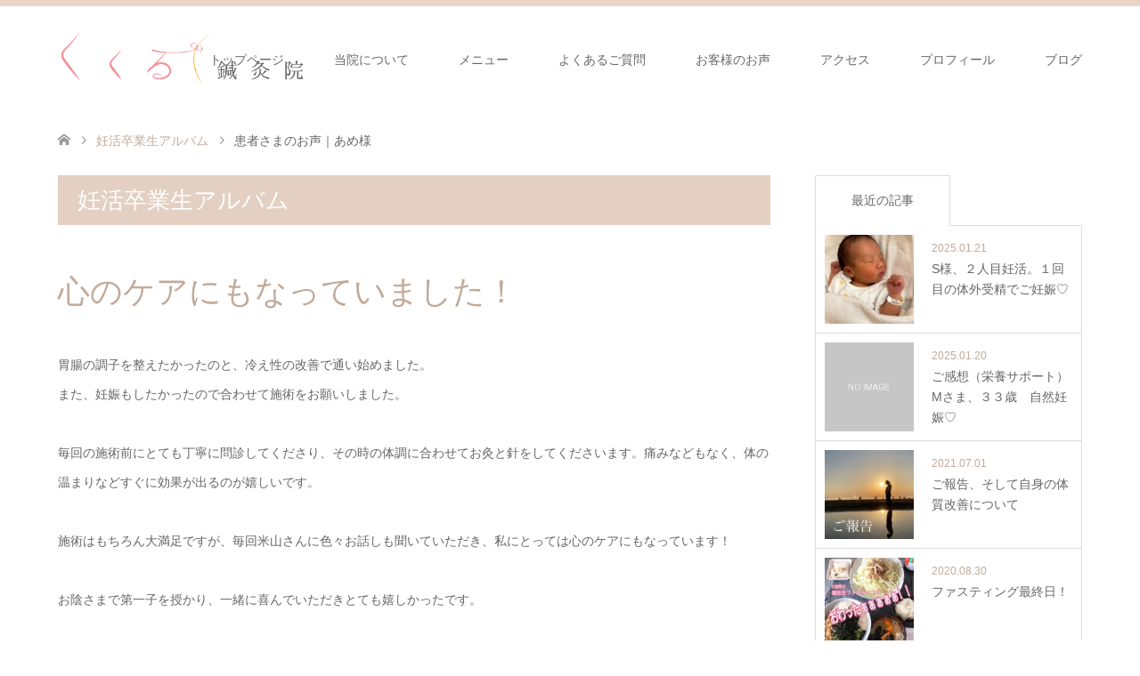

--- FILE ---
content_type: text/html; charset=UTF-8
request_url: https://kukuru-shinkyu.com/voice/%E6%82%A3%E8%80%85%E3%81%95%E3%81%BE%E3%81%AE%E3%81%8A%E5%A3%B0%EF%BD%9C%E3%81%82%E3%82%81%E6%A7%98/
body_size: 16586
content:
<!DOCTYPE html>
<html dir="ltr" lang="ja" prefix="og: https://ogp.me/ns#">
<head>
<meta charset="UTF-8">
<!--[if IE]><meta http-equiv="X-UA-Compatible" content="IE=edge"><![endif]-->
<meta name="viewport" content="width=device-width">

<meta name="description" content="...">
<link rel="pingback" href="https://kukuru-shinkyu.com/xmlrpc.php">

		<!-- All in One SEO 4.8.1 - aioseo.com -->
		<title>患者さまのお声｜あめ様 | くくる鍼灸院｜日進市の妊活・不妊鍼灸専門。不妊鍼灸治療と栄養サポート。名古屋市・長久手市・東郷町・みよし市</title>
	<meta name="robots" content="max-image-preview:large" />
	<link rel="canonical" href="https://kukuru-shinkyu.com/voice/%e6%82%a3%e8%80%85%e3%81%95%e3%81%be%e3%81%ae%e3%81%8a%e5%a3%b0%ef%bd%9c%e3%81%82%e3%82%81%e6%a7%98/" />
	<meta name="generator" content="All in One SEO (AIOSEO) 4.8.1" />
		<meta property="og:locale" content="ja_JP" />
		<meta property="og:site_name" content="くくる鍼灸院｜名古屋市の妊活鍼灸治療と黄土よもぎ蒸し・美容鍼灸のマタニティケア専門院" />
		<meta property="og:type" content="article" />
		<meta property="og:title" content="患者さまのお声｜あめ様 | くくる鍼灸院｜日進市の妊活・不妊鍼灸専門。不妊鍼灸治療と栄養サポート。名古屋市・長久手市・東郷町・みよし市" />
		<meta property="og:url" content="https://kukuru-shinkyu.com/voice/%e6%82%a3%e8%80%85%e3%81%95%e3%81%be%e3%81%ae%e3%81%8a%e5%a3%b0%ef%bd%9c%e3%81%82%e3%82%81%e6%a7%98/" />
		<meta property="og:image" content="https://kukuru-shinkyu.com/wp-content/uploads/2018/04/IMG_8940.jpg" />
		<meta property="og:image:secure_url" content="https://kukuru-shinkyu.com/wp-content/uploads/2018/04/IMG_8940.jpg" />
		<meta property="og:image:width" content="404" />
		<meta property="og:image:height" content="640" />
		<meta property="article:published_time" content="2018-04-03T15:38:15+00:00" />
		<meta property="article:modified_time" content="2018-12-16T12:42:10+00:00" />
		<meta name="twitter:card" content="summary" />
		<meta name="twitter:title" content="患者さまのお声｜あめ様 | くくる鍼灸院｜日進市の妊活・不妊鍼灸専門。不妊鍼灸治療と栄養サポート。名古屋市・長久手市・東郷町・みよし市" />
		<meta name="twitter:image" content="https://kukuru-shinkyu.com/wp-content/uploads/2018/04/IMG_8940.jpg" />
		<script type="application/ld+json" class="aioseo-schema">
			{"@context":"https:\/\/schema.org","@graph":[{"@type":"BreadcrumbList","@id":"https:\/\/kukuru-shinkyu.com\/voice\/%e6%82%a3%e8%80%85%e3%81%95%e3%81%be%e3%81%ae%e3%81%8a%e5%a3%b0%ef%bd%9c%e3%81%82%e3%82%81%e6%a7%98\/#breadcrumblist","itemListElement":[{"@type":"ListItem","@id":"https:\/\/kukuru-shinkyu.com\/#listItem","position":1,"name":"\u5bb6","item":"https:\/\/kukuru-shinkyu.com\/","nextItem":{"@type":"ListItem","@id":"https:\/\/kukuru-shinkyu.com\/voice\/%e6%82%a3%e8%80%85%e3%81%95%e3%81%be%e3%81%ae%e3%81%8a%e5%a3%b0%ef%bd%9c%e3%81%82%e3%82%81%e6%a7%98\/#listItem","name":"\u60a3\u8005\u3055\u307e\u306e\u304a\u58f0\uff5c\u3042\u3081\u69d8"}},{"@type":"ListItem","@id":"https:\/\/kukuru-shinkyu.com\/voice\/%e6%82%a3%e8%80%85%e3%81%95%e3%81%be%e3%81%ae%e3%81%8a%e5%a3%b0%ef%bd%9c%e3%81%82%e3%82%81%e6%a7%98\/#listItem","position":2,"name":"\u60a3\u8005\u3055\u307e\u306e\u304a\u58f0\uff5c\u3042\u3081\u69d8","previousItem":{"@type":"ListItem","@id":"https:\/\/kukuru-shinkyu.com\/#listItem","name":"\u5bb6"}}]},{"@type":"Organization","@id":"https:\/\/kukuru-shinkyu.com\/#organization","name":"\u304f\u304f\u308b\u937c\u7078\u9662\uff5c\u540d\u53e4\u5c4b\u5e02\u540d\u6771\u533a\u306e\u598a\u6d3b\u30fb\u4e0d\u598a\u937c\u7078\u5c02\u9580\u3002\u4e0d\u598a\u937c\u7078\u6cbb\u7642\u3068\u6804\u990a\u30b5\u30dd\u30fc\u30c8","description":"\u4e0d\u598a\u937c\u7078\u3068\u6804\u990a\u30b5\u30dd\u30fc\u30c8\u3067\u672c\u6c17\u306e\u6839\u672c\u4f53\u8cea\u6539\u5584","url":"https:\/\/kukuru-shinkyu.com\/"},{"@type":"WebPage","@id":"https:\/\/kukuru-shinkyu.com\/voice\/%e6%82%a3%e8%80%85%e3%81%95%e3%81%be%e3%81%ae%e3%81%8a%e5%a3%b0%ef%bd%9c%e3%81%82%e3%82%81%e6%a7%98\/#webpage","url":"https:\/\/kukuru-shinkyu.com\/voice\/%e6%82%a3%e8%80%85%e3%81%95%e3%81%be%e3%81%ae%e3%81%8a%e5%a3%b0%ef%bd%9c%e3%81%82%e3%82%81%e6%a7%98\/","name":"\u60a3\u8005\u3055\u307e\u306e\u304a\u58f0\uff5c\u3042\u3081\u69d8 | \u304f\u304f\u308b\u937c\u7078\u9662\uff5c\u65e5\u9032\u5e02\u306e\u598a\u6d3b\u30fb\u4e0d\u598a\u937c\u7078\u5c02\u9580\u3002\u4e0d\u598a\u937c\u7078\u6cbb\u7642\u3068\u6804\u990a\u30b5\u30dd\u30fc\u30c8\u3002\u540d\u53e4\u5c4b\u5e02\u30fb\u9577\u4e45\u624b\u5e02\u30fb\u6771\u90f7\u753a\u30fb\u307f\u3088\u3057\u5e02","inLanguage":"ja","isPartOf":{"@id":"https:\/\/kukuru-shinkyu.com\/#website"},"breadcrumb":{"@id":"https:\/\/kukuru-shinkyu.com\/voice\/%e6%82%a3%e8%80%85%e3%81%95%e3%81%be%e3%81%ae%e3%81%8a%e5%a3%b0%ef%bd%9c%e3%81%82%e3%82%81%e6%a7%98\/#breadcrumblist"},"image":{"@type":"ImageObject","url":"https:\/\/kukuru-shinkyu.com\/wp-content\/uploads\/2018\/04\/IMG_8940.jpg","@id":"https:\/\/kukuru-shinkyu.com\/voice\/%e6%82%a3%e8%80%85%e3%81%95%e3%81%be%e3%81%ae%e3%81%8a%e5%a3%b0%ef%bd%9c%e3%81%82%e3%82%81%e6%a7%98\/#mainImage","width":404,"height":640},"primaryImageOfPage":{"@id":"https:\/\/kukuru-shinkyu.com\/voice\/%e6%82%a3%e8%80%85%e3%81%95%e3%81%be%e3%81%ae%e3%81%8a%e5%a3%b0%ef%bd%9c%e3%81%82%e3%82%81%e6%a7%98\/#mainImage"},"datePublished":"2018-04-04T00:38:15+09:00","dateModified":"2018-12-16T21:42:10+09:00"},{"@type":"WebSite","@id":"https:\/\/kukuru-shinkyu.com\/#website","url":"https:\/\/kukuru-shinkyu.com\/","name":"\u304f\u304f\u308b\u937c\u7078\u9662\uff5c\u65e5\u9032\u5e02\u306e\u598a\u6d3b\u30fb\u4e0d\u598a\u937c\u7078\u5c02\u9580\u3002\u4e0d\u598a\u937c\u7078\u6cbb\u7642\u3068\u6804\u990a\u30b5\u30dd\u30fc\u30c8\u3002\u540d\u53e4\u5c4b\u5e02\u30fb\u9577\u4e45\u624b\u5e02\u30fb\u6771\u90f7\u753a\u30fb\u307f\u3088\u3057\u5e02","description":"\u4e0d\u598a\u937c\u7078\u3068\u6804\u990a\u30b5\u30dd\u30fc\u30c8\u3067\u672c\u6c17\u306e\u6839\u672c\u4f53\u8cea\u6539\u5584","inLanguage":"ja","publisher":{"@id":"https:\/\/kukuru-shinkyu.com\/#organization"}}]}
		</script>
		<!-- All in One SEO -->

<link rel="alternate" type="application/rss+xml" title="くくる鍼灸院｜日進市の妊活・不妊鍼灸専門。不妊鍼灸治療と栄養サポート。名古屋市・長久手市・東郷町・みよし市 &raquo; フィード" href="https://kukuru-shinkyu.com/feed/" />
<link rel="alternate" type="application/rss+xml" title="くくる鍼灸院｜日進市の妊活・不妊鍼灸専門。不妊鍼灸治療と栄養サポート。名古屋市・長久手市・東郷町・みよし市 &raquo; コメントフィード" href="https://kukuru-shinkyu.com/comments/feed/" />
		<!-- This site uses the Google Analytics by MonsterInsights plugin v9.3.1 - Using Analytics tracking - https://www.monsterinsights.com/ -->
							<script src="//www.googletagmanager.com/gtag/js?id=G-9M6J1SZ3CT"  data-cfasync="false" data-wpfc-render="false" type="text/javascript" async></script>
			<script data-cfasync="false" data-wpfc-render="false" type="text/javascript">
				var mi_version = '9.3.1';
				var mi_track_user = true;
				var mi_no_track_reason = '';
								var MonsterInsightsDefaultLocations = {"page_location":"https:\/\/kukuru-shinkyu.com\/voice\/%E6%82%A3%E8%80%85%E3%81%95%E3%81%BE%E3%81%AE%E3%81%8A%E5%A3%B0%EF%BD%9C%E3%81%82%E3%82%81%E6%A7%98\/"};
				if ( typeof MonsterInsightsPrivacyGuardFilter === 'function' ) {
					var MonsterInsightsLocations = (typeof MonsterInsightsExcludeQuery === 'object') ? MonsterInsightsPrivacyGuardFilter( MonsterInsightsExcludeQuery ) : MonsterInsightsPrivacyGuardFilter( MonsterInsightsDefaultLocations );
				} else {
					var MonsterInsightsLocations = (typeof MonsterInsightsExcludeQuery === 'object') ? MonsterInsightsExcludeQuery : MonsterInsightsDefaultLocations;
				}

								var disableStrs = [
										'ga-disable-G-9M6J1SZ3CT',
									];

				/* Function to detect opted out users */
				function __gtagTrackerIsOptedOut() {
					for (var index = 0; index < disableStrs.length; index++) {
						if (document.cookie.indexOf(disableStrs[index] + '=true') > -1) {
							return true;
						}
					}

					return false;
				}

				/* Disable tracking if the opt-out cookie exists. */
				if (__gtagTrackerIsOptedOut()) {
					for (var index = 0; index < disableStrs.length; index++) {
						window[disableStrs[index]] = true;
					}
				}

				/* Opt-out function */
				function __gtagTrackerOptout() {
					for (var index = 0; index < disableStrs.length; index++) {
						document.cookie = disableStrs[index] + '=true; expires=Thu, 31 Dec 2099 23:59:59 UTC; path=/';
						window[disableStrs[index]] = true;
					}
				}

				if ('undefined' === typeof gaOptout) {
					function gaOptout() {
						__gtagTrackerOptout();
					}
				}
								window.dataLayer = window.dataLayer || [];

				window.MonsterInsightsDualTracker = {
					helpers: {},
					trackers: {},
				};
				if (mi_track_user) {
					function __gtagDataLayer() {
						dataLayer.push(arguments);
					}

					function __gtagTracker(type, name, parameters) {
						if (!parameters) {
							parameters = {};
						}

						if (parameters.send_to) {
							__gtagDataLayer.apply(null, arguments);
							return;
						}

						if (type === 'event') {
														parameters.send_to = monsterinsights_frontend.v4_id;
							var hookName = name;
							if (typeof parameters['event_category'] !== 'undefined') {
								hookName = parameters['event_category'] + ':' + name;
							}

							if (typeof MonsterInsightsDualTracker.trackers[hookName] !== 'undefined') {
								MonsterInsightsDualTracker.trackers[hookName](parameters);
							} else {
								__gtagDataLayer('event', name, parameters);
							}
							
						} else {
							__gtagDataLayer.apply(null, arguments);
						}
					}

					__gtagTracker('js', new Date());
					__gtagTracker('set', {
						'developer_id.dZGIzZG': true,
											});
					if ( MonsterInsightsLocations.page_location ) {
						__gtagTracker('set', MonsterInsightsLocations);
					}
										__gtagTracker('config', 'G-9M6J1SZ3CT', {"forceSSL":"true"} );
															window.gtag = __gtagTracker;										(function () {
						/* https://developers.google.com/analytics/devguides/collection/analyticsjs/ */
						/* ga and __gaTracker compatibility shim. */
						var noopfn = function () {
							return null;
						};
						var newtracker = function () {
							return new Tracker();
						};
						var Tracker = function () {
							return null;
						};
						var p = Tracker.prototype;
						p.get = noopfn;
						p.set = noopfn;
						p.send = function () {
							var args = Array.prototype.slice.call(arguments);
							args.unshift('send');
							__gaTracker.apply(null, args);
						};
						var __gaTracker = function () {
							var len = arguments.length;
							if (len === 0) {
								return;
							}
							var f = arguments[len - 1];
							if (typeof f !== 'object' || f === null || typeof f.hitCallback !== 'function') {
								if ('send' === arguments[0]) {
									var hitConverted, hitObject = false, action;
									if ('event' === arguments[1]) {
										if ('undefined' !== typeof arguments[3]) {
											hitObject = {
												'eventAction': arguments[3],
												'eventCategory': arguments[2],
												'eventLabel': arguments[4],
												'value': arguments[5] ? arguments[5] : 1,
											}
										}
									}
									if ('pageview' === arguments[1]) {
										if ('undefined' !== typeof arguments[2]) {
											hitObject = {
												'eventAction': 'page_view',
												'page_path': arguments[2],
											}
										}
									}
									if (typeof arguments[2] === 'object') {
										hitObject = arguments[2];
									}
									if (typeof arguments[5] === 'object') {
										Object.assign(hitObject, arguments[5]);
									}
									if ('undefined' !== typeof arguments[1].hitType) {
										hitObject = arguments[1];
										if ('pageview' === hitObject.hitType) {
											hitObject.eventAction = 'page_view';
										}
									}
									if (hitObject) {
										action = 'timing' === arguments[1].hitType ? 'timing_complete' : hitObject.eventAction;
										hitConverted = mapArgs(hitObject);
										__gtagTracker('event', action, hitConverted);
									}
								}
								return;
							}

							function mapArgs(args) {
								var arg, hit = {};
								var gaMap = {
									'eventCategory': 'event_category',
									'eventAction': 'event_action',
									'eventLabel': 'event_label',
									'eventValue': 'event_value',
									'nonInteraction': 'non_interaction',
									'timingCategory': 'event_category',
									'timingVar': 'name',
									'timingValue': 'value',
									'timingLabel': 'event_label',
									'page': 'page_path',
									'location': 'page_location',
									'title': 'page_title',
									'referrer' : 'page_referrer',
								};
								for (arg in args) {
																		if (!(!args.hasOwnProperty(arg) || !gaMap.hasOwnProperty(arg))) {
										hit[gaMap[arg]] = args[arg];
									} else {
										hit[arg] = args[arg];
									}
								}
								return hit;
							}

							try {
								f.hitCallback();
							} catch (ex) {
							}
						};
						__gaTracker.create = newtracker;
						__gaTracker.getByName = newtracker;
						__gaTracker.getAll = function () {
							return [];
						};
						__gaTracker.remove = noopfn;
						__gaTracker.loaded = true;
						window['__gaTracker'] = __gaTracker;
					})();
									} else {
										console.log("");
					(function () {
						function __gtagTracker() {
							return null;
						}

						window['__gtagTracker'] = __gtagTracker;
						window['gtag'] = __gtagTracker;
					})();
									}
			</script>
				<!-- / Google Analytics by MonsterInsights -->
		<script type="text/javascript">
/* <![CDATA[ */
window._wpemojiSettings = {"baseUrl":"https:\/\/s.w.org\/images\/core\/emoji\/15.0.3\/72x72\/","ext":".png","svgUrl":"https:\/\/s.w.org\/images\/core\/emoji\/15.0.3\/svg\/","svgExt":".svg","source":{"concatemoji":"https:\/\/kukuru-shinkyu.com\/wp-includes\/js\/wp-emoji-release.min.js?ver=6.6.4"}};
/*! This file is auto-generated */
!function(i,n){var o,s,e;function c(e){try{var t={supportTests:e,timestamp:(new Date).valueOf()};sessionStorage.setItem(o,JSON.stringify(t))}catch(e){}}function p(e,t,n){e.clearRect(0,0,e.canvas.width,e.canvas.height),e.fillText(t,0,0);var t=new Uint32Array(e.getImageData(0,0,e.canvas.width,e.canvas.height).data),r=(e.clearRect(0,0,e.canvas.width,e.canvas.height),e.fillText(n,0,0),new Uint32Array(e.getImageData(0,0,e.canvas.width,e.canvas.height).data));return t.every(function(e,t){return e===r[t]})}function u(e,t,n){switch(t){case"flag":return n(e,"\ud83c\udff3\ufe0f\u200d\u26a7\ufe0f","\ud83c\udff3\ufe0f\u200b\u26a7\ufe0f")?!1:!n(e,"\ud83c\uddfa\ud83c\uddf3","\ud83c\uddfa\u200b\ud83c\uddf3")&&!n(e,"\ud83c\udff4\udb40\udc67\udb40\udc62\udb40\udc65\udb40\udc6e\udb40\udc67\udb40\udc7f","\ud83c\udff4\u200b\udb40\udc67\u200b\udb40\udc62\u200b\udb40\udc65\u200b\udb40\udc6e\u200b\udb40\udc67\u200b\udb40\udc7f");case"emoji":return!n(e,"\ud83d\udc26\u200d\u2b1b","\ud83d\udc26\u200b\u2b1b")}return!1}function f(e,t,n){var r="undefined"!=typeof WorkerGlobalScope&&self instanceof WorkerGlobalScope?new OffscreenCanvas(300,150):i.createElement("canvas"),a=r.getContext("2d",{willReadFrequently:!0}),o=(a.textBaseline="top",a.font="600 32px Arial",{});return e.forEach(function(e){o[e]=t(a,e,n)}),o}function t(e){var t=i.createElement("script");t.src=e,t.defer=!0,i.head.appendChild(t)}"undefined"!=typeof Promise&&(o="wpEmojiSettingsSupports",s=["flag","emoji"],n.supports={everything:!0,everythingExceptFlag:!0},e=new Promise(function(e){i.addEventListener("DOMContentLoaded",e,{once:!0})}),new Promise(function(t){var n=function(){try{var e=JSON.parse(sessionStorage.getItem(o));if("object"==typeof e&&"number"==typeof e.timestamp&&(new Date).valueOf()<e.timestamp+604800&&"object"==typeof e.supportTests)return e.supportTests}catch(e){}return null}();if(!n){if("undefined"!=typeof Worker&&"undefined"!=typeof OffscreenCanvas&&"undefined"!=typeof URL&&URL.createObjectURL&&"undefined"!=typeof Blob)try{var e="postMessage("+f.toString()+"("+[JSON.stringify(s),u.toString(),p.toString()].join(",")+"));",r=new Blob([e],{type:"text/javascript"}),a=new Worker(URL.createObjectURL(r),{name:"wpTestEmojiSupports"});return void(a.onmessage=function(e){c(n=e.data),a.terminate(),t(n)})}catch(e){}c(n=f(s,u,p))}t(n)}).then(function(e){for(var t in e)n.supports[t]=e[t],n.supports.everything=n.supports.everything&&n.supports[t],"flag"!==t&&(n.supports.everythingExceptFlag=n.supports.everythingExceptFlag&&n.supports[t]);n.supports.everythingExceptFlag=n.supports.everythingExceptFlag&&!n.supports.flag,n.DOMReady=!1,n.readyCallback=function(){n.DOMReady=!0}}).then(function(){return e}).then(function(){var e;n.supports.everything||(n.readyCallback(),(e=n.source||{}).concatemoji?t(e.concatemoji):e.wpemoji&&e.twemoji&&(t(e.twemoji),t(e.wpemoji)))}))}((window,document),window._wpemojiSettings);
/* ]]> */
</script>
<link rel='stylesheet' id='style-css' href='https://kukuru-shinkyu.com/wp-content/themes/skin_tcd046/style.css?ver=1.0.3' type='text/css' media='all' />
<link rel='stylesheet' id='sbr_styles-css' href='https://kukuru-shinkyu.com/wp-content/plugins/reviews-feed/assets/css/sbr-styles.css?ver=2.0' type='text/css' media='all' />
<link rel='stylesheet' id='sbi_styles-css' href='https://kukuru-shinkyu.com/wp-content/plugins/instagram-feed/css/sbi-styles.min.css?ver=6.8.0' type='text/css' media='all' />
<style id='wp-emoji-styles-inline-css' type='text/css'>

	img.wp-smiley, img.emoji {
		display: inline !important;
		border: none !important;
		box-shadow: none !important;
		height: 1em !important;
		width: 1em !important;
		margin: 0 0.07em !important;
		vertical-align: -0.1em !important;
		background: none !important;
		padding: 0 !important;
	}
</style>
<link rel='stylesheet' id='wp-block-library-css' href='https://kukuru-shinkyu.com/wp-includes/css/dist/block-library/style.min.css?ver=6.6.4' type='text/css' media='all' />
<style id='classic-theme-styles-inline-css' type='text/css'>
/*! This file is auto-generated */
.wp-block-button__link{color:#fff;background-color:#32373c;border-radius:9999px;box-shadow:none;text-decoration:none;padding:calc(.667em + 2px) calc(1.333em + 2px);font-size:1.125em}.wp-block-file__button{background:#32373c;color:#fff;text-decoration:none}
</style>
<style id='global-styles-inline-css' type='text/css'>
:root{--wp--preset--aspect-ratio--square: 1;--wp--preset--aspect-ratio--4-3: 4/3;--wp--preset--aspect-ratio--3-4: 3/4;--wp--preset--aspect-ratio--3-2: 3/2;--wp--preset--aspect-ratio--2-3: 2/3;--wp--preset--aspect-ratio--16-9: 16/9;--wp--preset--aspect-ratio--9-16: 9/16;--wp--preset--color--black: #000000;--wp--preset--color--cyan-bluish-gray: #abb8c3;--wp--preset--color--white: #ffffff;--wp--preset--color--pale-pink: #f78da7;--wp--preset--color--vivid-red: #cf2e2e;--wp--preset--color--luminous-vivid-orange: #ff6900;--wp--preset--color--luminous-vivid-amber: #fcb900;--wp--preset--color--light-green-cyan: #7bdcb5;--wp--preset--color--vivid-green-cyan: #00d084;--wp--preset--color--pale-cyan-blue: #8ed1fc;--wp--preset--color--vivid-cyan-blue: #0693e3;--wp--preset--color--vivid-purple: #9b51e0;--wp--preset--gradient--vivid-cyan-blue-to-vivid-purple: linear-gradient(135deg,rgba(6,147,227,1) 0%,rgb(155,81,224) 100%);--wp--preset--gradient--light-green-cyan-to-vivid-green-cyan: linear-gradient(135deg,rgb(122,220,180) 0%,rgb(0,208,130) 100%);--wp--preset--gradient--luminous-vivid-amber-to-luminous-vivid-orange: linear-gradient(135deg,rgba(252,185,0,1) 0%,rgba(255,105,0,1) 100%);--wp--preset--gradient--luminous-vivid-orange-to-vivid-red: linear-gradient(135deg,rgba(255,105,0,1) 0%,rgb(207,46,46) 100%);--wp--preset--gradient--very-light-gray-to-cyan-bluish-gray: linear-gradient(135deg,rgb(238,238,238) 0%,rgb(169,184,195) 100%);--wp--preset--gradient--cool-to-warm-spectrum: linear-gradient(135deg,rgb(74,234,220) 0%,rgb(151,120,209) 20%,rgb(207,42,186) 40%,rgb(238,44,130) 60%,rgb(251,105,98) 80%,rgb(254,248,76) 100%);--wp--preset--gradient--blush-light-purple: linear-gradient(135deg,rgb(255,206,236) 0%,rgb(152,150,240) 100%);--wp--preset--gradient--blush-bordeaux: linear-gradient(135deg,rgb(254,205,165) 0%,rgb(254,45,45) 50%,rgb(107,0,62) 100%);--wp--preset--gradient--luminous-dusk: linear-gradient(135deg,rgb(255,203,112) 0%,rgb(199,81,192) 50%,rgb(65,88,208) 100%);--wp--preset--gradient--pale-ocean: linear-gradient(135deg,rgb(255,245,203) 0%,rgb(182,227,212) 50%,rgb(51,167,181) 100%);--wp--preset--gradient--electric-grass: linear-gradient(135deg,rgb(202,248,128) 0%,rgb(113,206,126) 100%);--wp--preset--gradient--midnight: linear-gradient(135deg,rgb(2,3,129) 0%,rgb(40,116,252) 100%);--wp--preset--font-size--small: 13px;--wp--preset--font-size--medium: 20px;--wp--preset--font-size--large: 36px;--wp--preset--font-size--x-large: 42px;--wp--preset--spacing--20: 0.44rem;--wp--preset--spacing--30: 0.67rem;--wp--preset--spacing--40: 1rem;--wp--preset--spacing--50: 1.5rem;--wp--preset--spacing--60: 2.25rem;--wp--preset--spacing--70: 3.38rem;--wp--preset--spacing--80: 5.06rem;--wp--preset--shadow--natural: 6px 6px 9px rgba(0, 0, 0, 0.2);--wp--preset--shadow--deep: 12px 12px 50px rgba(0, 0, 0, 0.4);--wp--preset--shadow--sharp: 6px 6px 0px rgba(0, 0, 0, 0.2);--wp--preset--shadow--outlined: 6px 6px 0px -3px rgba(255, 255, 255, 1), 6px 6px rgba(0, 0, 0, 1);--wp--preset--shadow--crisp: 6px 6px 0px rgba(0, 0, 0, 1);}:where(.is-layout-flex){gap: 0.5em;}:where(.is-layout-grid){gap: 0.5em;}body .is-layout-flex{display: flex;}.is-layout-flex{flex-wrap: wrap;align-items: center;}.is-layout-flex > :is(*, div){margin: 0;}body .is-layout-grid{display: grid;}.is-layout-grid > :is(*, div){margin: 0;}:where(.wp-block-columns.is-layout-flex){gap: 2em;}:where(.wp-block-columns.is-layout-grid){gap: 2em;}:where(.wp-block-post-template.is-layout-flex){gap: 1.25em;}:where(.wp-block-post-template.is-layout-grid){gap: 1.25em;}.has-black-color{color: var(--wp--preset--color--black) !important;}.has-cyan-bluish-gray-color{color: var(--wp--preset--color--cyan-bluish-gray) !important;}.has-white-color{color: var(--wp--preset--color--white) !important;}.has-pale-pink-color{color: var(--wp--preset--color--pale-pink) !important;}.has-vivid-red-color{color: var(--wp--preset--color--vivid-red) !important;}.has-luminous-vivid-orange-color{color: var(--wp--preset--color--luminous-vivid-orange) !important;}.has-luminous-vivid-amber-color{color: var(--wp--preset--color--luminous-vivid-amber) !important;}.has-light-green-cyan-color{color: var(--wp--preset--color--light-green-cyan) !important;}.has-vivid-green-cyan-color{color: var(--wp--preset--color--vivid-green-cyan) !important;}.has-pale-cyan-blue-color{color: var(--wp--preset--color--pale-cyan-blue) !important;}.has-vivid-cyan-blue-color{color: var(--wp--preset--color--vivid-cyan-blue) !important;}.has-vivid-purple-color{color: var(--wp--preset--color--vivid-purple) !important;}.has-black-background-color{background-color: var(--wp--preset--color--black) !important;}.has-cyan-bluish-gray-background-color{background-color: var(--wp--preset--color--cyan-bluish-gray) !important;}.has-white-background-color{background-color: var(--wp--preset--color--white) !important;}.has-pale-pink-background-color{background-color: var(--wp--preset--color--pale-pink) !important;}.has-vivid-red-background-color{background-color: var(--wp--preset--color--vivid-red) !important;}.has-luminous-vivid-orange-background-color{background-color: var(--wp--preset--color--luminous-vivid-orange) !important;}.has-luminous-vivid-amber-background-color{background-color: var(--wp--preset--color--luminous-vivid-amber) !important;}.has-light-green-cyan-background-color{background-color: var(--wp--preset--color--light-green-cyan) !important;}.has-vivid-green-cyan-background-color{background-color: var(--wp--preset--color--vivid-green-cyan) !important;}.has-pale-cyan-blue-background-color{background-color: var(--wp--preset--color--pale-cyan-blue) !important;}.has-vivid-cyan-blue-background-color{background-color: var(--wp--preset--color--vivid-cyan-blue) !important;}.has-vivid-purple-background-color{background-color: var(--wp--preset--color--vivid-purple) !important;}.has-black-border-color{border-color: var(--wp--preset--color--black) !important;}.has-cyan-bluish-gray-border-color{border-color: var(--wp--preset--color--cyan-bluish-gray) !important;}.has-white-border-color{border-color: var(--wp--preset--color--white) !important;}.has-pale-pink-border-color{border-color: var(--wp--preset--color--pale-pink) !important;}.has-vivid-red-border-color{border-color: var(--wp--preset--color--vivid-red) !important;}.has-luminous-vivid-orange-border-color{border-color: var(--wp--preset--color--luminous-vivid-orange) !important;}.has-luminous-vivid-amber-border-color{border-color: var(--wp--preset--color--luminous-vivid-amber) !important;}.has-light-green-cyan-border-color{border-color: var(--wp--preset--color--light-green-cyan) !important;}.has-vivid-green-cyan-border-color{border-color: var(--wp--preset--color--vivid-green-cyan) !important;}.has-pale-cyan-blue-border-color{border-color: var(--wp--preset--color--pale-cyan-blue) !important;}.has-vivid-cyan-blue-border-color{border-color: var(--wp--preset--color--vivid-cyan-blue) !important;}.has-vivid-purple-border-color{border-color: var(--wp--preset--color--vivid-purple) !important;}.has-vivid-cyan-blue-to-vivid-purple-gradient-background{background: var(--wp--preset--gradient--vivid-cyan-blue-to-vivid-purple) !important;}.has-light-green-cyan-to-vivid-green-cyan-gradient-background{background: var(--wp--preset--gradient--light-green-cyan-to-vivid-green-cyan) !important;}.has-luminous-vivid-amber-to-luminous-vivid-orange-gradient-background{background: var(--wp--preset--gradient--luminous-vivid-amber-to-luminous-vivid-orange) !important;}.has-luminous-vivid-orange-to-vivid-red-gradient-background{background: var(--wp--preset--gradient--luminous-vivid-orange-to-vivid-red) !important;}.has-very-light-gray-to-cyan-bluish-gray-gradient-background{background: var(--wp--preset--gradient--very-light-gray-to-cyan-bluish-gray) !important;}.has-cool-to-warm-spectrum-gradient-background{background: var(--wp--preset--gradient--cool-to-warm-spectrum) !important;}.has-blush-light-purple-gradient-background{background: var(--wp--preset--gradient--blush-light-purple) !important;}.has-blush-bordeaux-gradient-background{background: var(--wp--preset--gradient--blush-bordeaux) !important;}.has-luminous-dusk-gradient-background{background: var(--wp--preset--gradient--luminous-dusk) !important;}.has-pale-ocean-gradient-background{background: var(--wp--preset--gradient--pale-ocean) !important;}.has-electric-grass-gradient-background{background: var(--wp--preset--gradient--electric-grass) !important;}.has-midnight-gradient-background{background: var(--wp--preset--gradient--midnight) !important;}.has-small-font-size{font-size: var(--wp--preset--font-size--small) !important;}.has-medium-font-size{font-size: var(--wp--preset--font-size--medium) !important;}.has-large-font-size{font-size: var(--wp--preset--font-size--large) !important;}.has-x-large-font-size{font-size: var(--wp--preset--font-size--x-large) !important;}
:where(.wp-block-post-template.is-layout-flex){gap: 1.25em;}:where(.wp-block-post-template.is-layout-grid){gap: 1.25em;}
:where(.wp-block-columns.is-layout-flex){gap: 2em;}:where(.wp-block-columns.is-layout-grid){gap: 2em;}
:root :where(.wp-block-pullquote){font-size: 1.5em;line-height: 1.6;}
</style>
<link rel='stylesheet' id='contact-form-7-css' href='https://kukuru-shinkyu.com/wp-content/plugins/contact-form-7/includes/css/styles.css?ver=6.0.5' type='text/css' media='all' />
<link rel='stylesheet' id='ctf_styles-css' href='https://kukuru-shinkyu.com/wp-content/plugins/custom-twitter-feeds/css/ctf-styles.min.css?ver=2.3.0' type='text/css' media='all' />
<link rel='stylesheet' id='qligg-swiper-css' href='https://kukuru-shinkyu.com/wp-content/plugins/insta-gallery/assets/frontend/swiper/swiper.min.css?ver=4.6.4' type='text/css' media='all' />
<link rel='stylesheet' id='qligg-frontend-css' href='https://kukuru-shinkyu.com/wp-content/plugins/insta-gallery/build/frontend/css/style.css?ver=4.6.4' type='text/css' media='all' />
<link rel='stylesheet' id='cff-css' href='https://kukuru-shinkyu.com/wp-content/plugins/custom-facebook-feed/assets/css/cff-style.min.css?ver=4.3.0' type='text/css' media='all' />
<link rel='stylesheet' id='sb-font-awesome-css' href='https://kukuru-shinkyu.com/wp-content/plugins/custom-facebook-feed/assets/css/font-awesome.min.css?ver=4.7.0' type='text/css' media='all' />
<link rel='stylesheet' id='inbound-shortcodes-css' href='https://kukuru-shinkyu.com/wp-content/plugins/cta/shared/shortcodes/css/frontend-render.css?ver=6.6.4' type='text/css' media='all' />
<script type="text/javascript" src="https://kukuru-shinkyu.com/wp-includes/js/jquery/jquery.min.js?ver=3.7.1" id="jquery-core-js"></script>
<script type="text/javascript" src="https://kukuru-shinkyu.com/wp-includes/js/jquery/jquery-migrate.min.js?ver=3.4.1" id="jquery-migrate-js"></script>
<script type="text/javascript" src="https://kukuru-shinkyu.com/wp-content/plugins/google-analytics-for-wordpress/assets/js/frontend-gtag.min.js?ver=9.3.1" id="monsterinsights-frontend-script-js" async="async" data-wp-strategy="async"></script>
<script data-cfasync="false" data-wpfc-render="false" type="text/javascript" id='monsterinsights-frontend-script-js-extra'>/* <![CDATA[ */
var monsterinsights_frontend = {"js_events_tracking":"true","download_extensions":"doc,pdf,ppt,zip,xls,docx,pptx,xlsx","inbound_paths":"[]","home_url":"https:\/\/kukuru-shinkyu.com","hash_tracking":"false","v4_id":"G-9M6J1SZ3CT"};/* ]]> */
</script>
<script type="text/javascript" id="cta-load-variation-js-extra">
/* <![CDATA[ */
var cta_variation = {"cta_id":null,"admin_url":"https:\/\/kukuru-shinkyu.com\/wp-admin\/admin-ajax.php","home_url":"https:\/\/kukuru-shinkyu.com","split_testing":"1","sticky_cta":"1","page_tracking":"on"};
/* ]]> */
</script>
<script type="text/javascript" src="https://kukuru-shinkyu.com/wp-content/plugins/cta/assets/js/cta-variation.js" id="cta-load-variation-js"></script>
<script type="text/javascript" id="inbound-analytics-js-extra">
/* <![CDATA[ */
var inbound_settings = {"post_id":"624","post_type":"voice","variation_id":"0","ip_address":"3.147.42.255","wp_lead_data":{"lead_id":null,"lead_email":null,"lead_uid":null},"admin_url":"https:\/\/kukuru-shinkyu.com\/wp-admin\/admin-ajax.php","track_time":"2026\/02\/03 8:25:32","page_tracking":"on","search_tracking":"on","comment_tracking":"on","custom_mapping":[],"is_admin":"","ajax_nonce":"367031eed0"};
/* ]]> */
</script>
<script type="text/javascript" src="https://kukuru-shinkyu.com/wp-content/plugins/cta/shared/assets/js/frontend/analytics/inboundAnalytics.min.js" id="inbound-analytics-js"></script>
<link rel="https://api.w.org/" href="https://kukuru-shinkyu.com/wp-json/" /><link rel='shortlink' href='https://kukuru-shinkyu.com/?p=624' />
<link rel="alternate" title="oEmbed (JSON)" type="application/json+oembed" href="https://kukuru-shinkyu.com/wp-json/oembed/1.0/embed?url=https%3A%2F%2Fkukuru-shinkyu.com%2Fvoice%2F%25e6%2582%25a3%25e8%2580%2585%25e3%2581%2595%25e3%2581%25be%25e3%2581%25ae%25e3%2581%258a%25e5%25a3%25b0%25ef%25bd%259c%25e3%2581%2582%25e3%2582%2581%25e6%25a7%2598%2F" />
<link rel="alternate" title="oEmbed (XML)" type="text/xml+oembed" href="https://kukuru-shinkyu.com/wp-json/oembed/1.0/embed?url=https%3A%2F%2Fkukuru-shinkyu.com%2Fvoice%2F%25e6%2582%25a3%25e8%2580%2585%25e3%2581%2595%25e3%2581%25be%25e3%2581%25ae%25e3%2581%258a%25e5%25a3%25b0%25ef%25bd%259c%25e3%2581%2582%25e3%2582%2581%25e6%25a7%2598%2F&#038;format=xml" />
    <script type="text/javascript">
    (function(){
            var t = function(){
                window._pt_sp_2 = [];
                _pt_sp_2.push('setAccount,1c927a2a');
                var _protocol = (("https:" == document.location.protocol) ? " https://" : " http://");
                (function() {
                    var atag = document.createElement('script'); atag.type = 'text/javascript'; atag.async = true;
                    atag.src = _protocol + 'js.ptengine.com/pta.js';
                    var stag = document.createElement('script'); stag.type = 'text/javascript'; stag.async = true;
                    stag.src = _protocol + 'js.ptengine.com/pts.js';
                    var s = document.getElementsByTagName('script')[0]; 
                    s.parentNode.insertBefore(atag, s);s.parentNode.insertBefore(stag, s);
                })();
            }
            if(window.attachEvent){
                window.attachEvent("onload",t);
            }else if(window.addEventListener){
                window.addEventListener("load",t,false);
            }else{
                t();
            }
        })();
    </script>

<link rel="stylesheet" href="https://kukuru-shinkyu.com/wp-content/themes/skin_tcd046/css/design-plus.css?ver=1.0.3">
<link rel="stylesheet" href="https://kukuru-shinkyu.com/wp-content/themes/skin_tcd046/css/sns-botton.css?ver=1.0.3">
<link rel="stylesheet" href="https://kukuru-shinkyu.com/wp-content/themes/skin_tcd046/css/responsive.css?ver=1.0.3">
<link rel="stylesheet" href="https://kukuru-shinkyu.com/wp-content/themes/skin_tcd046/css/footer-bar.css?ver=1.0.3">

<script src="https://kukuru-shinkyu.com/wp-content/themes/skin_tcd046/js/jquery.easing.1.3.js?ver=1.0.3"></script>
<script src="https://kukuru-shinkyu.com/wp-content/themes/skin_tcd046/js/jscript.js?ver=1.0.3"></script>
<script src="https://kukuru-shinkyu.com/wp-content/themes/skin_tcd046/js/comment.js?ver=1.0.3"></script>
<script src="https://kukuru-shinkyu.com/wp-content/themes/skin_tcd046/js/header_fix.js?ver=1.0.3"></script>

<style type="text/css">
body, input, textarea { font-family: Arial, "ヒラギノ角ゴ ProN W3", "Hiragino Kaku Gothic ProN", "メイリオ", Meiryo, sans-serif; }
.rich_font { font-weight:500; font-family: "Times New Roman" , "游明朝" , "Yu Mincho" , "游明朝体" , "YuMincho" , "ヒラギノ明朝 Pro W3" , "Hiragino Mincho Pro" , "HiraMinProN-W3" , "HGS明朝E" , "ＭＳ Ｐ明朝" , "MS PMincho" , serif; }

#header .logo { font-size:24px; }
.fix_top.header_fix #header .logo { font-size:20px; }
#footer_logo .logo { font-size:24px; }
#post_title { font-size:36px; }
body, .post_content { font-size:14px; }

@media screen and (max-width:991px) {
  #header .logo { font-size:18px; }
  .mobile_fix_top.header_fix #header .logo { font-size:18px; }
  #post_title { font-size:20px; }
  body, .post_content { font-size:14px; }
}




.image {
overflow: hidden;
-webkit-transition: 0.35s;
-moz-transition: 0.35s;
-ms-transition: 0.35s;
transition: 0.35s;
}
.image img {
-webkit-transform: scale(1);
-webkit-transition-property: opacity, scale, -webkit-transform;
-webkit-transition: 0.35s;
-moz-transform: scale(1);
-moz-transition-property: opacity, scale, -moz-transform;
-moz-transition: 0.35s;
-ms-transform: scale(1);
-ms-transition-property: opacity, scale, -ms-transform;
-ms-transition: 0.35s;
-o-transform: scale(1);
-o-transition-property: opacity, scale, -o-transform;
-o-transition: 0.35s;
transform: scale(1);
transition-property: opacity, scale, -webkit-transform;
transition: 0.35s;
-webkit-backface-visibility:hidden; backface-visibility:hidden;
}
.image:hover img, a:hover .image img {
 -webkit-transform: scale(1.2); -moz-transform: scale(1.2); -ms-transform: scale(1.2); -o-transform: scale(1.2); transform: scale(1.2);
}

.headline_bg_l, .headline_bg, ul.meta .category span, .page_navi a:hover, .page_navi span.current, .page_navi p.back a:hover,
#post_pagination p, #post_pagination a:hover, #previous_next_post2 a:hover, .single-news #post_meta_top .date, .single-campaign #post_meta_top .date, ol#voice_list .info .voice_button a:hover, .voice_user .voice_name, .voice_course .course_button a, .side_headline, #footer_top,
#comment_header ul li a:hover, #comment_header ul li.comment_switch_active a, #comment_header #comment_closed p, #submit_comment
{ background-color:#E3D0C3; }

.page_navi a:hover, .page_navi span.current, #post_pagination p, #comment_header ul li.comment_switch_active a, #comment_header #comment_closed p, #guest_info input:focus, #comment_textarea textarea:focus
{ border-color:#E3D0C3; }

#comment_header ul li.comment_switch_active a:after, #comment_header #comment_closed p:after
{ border-color:#E3D0C3 transparent transparent transparent; }

a:hover, #global_menu > ul > li > a:hover, #bread_crumb li a, #bread_crumb li.home a:hover:before, ul.meta .date, .footer_headline, .footer_widget a:hover,
#post_title, #previous_next_post a:hover, #previous_next_post a:hover:before, #previous_next_post a:hover:after,
#recent_news .info .date, .course_category .course_category_headline, .course_category .info .headline, ol#voice_list .info .voice_name, dl.interview dt, .voice_course .course_button a:hover, ol#staff_list .info .staff_name, .staff_info .staff_detail .staff_name, .staff_info .staff_detail .staff_social_link li a:hover:before,
.styled_post_list1 .date, .collapse_category_list li a:hover, .tcdw_course_list_widget .course_list li .image, .side_widget.tcdw_banner_list_widget .side_headline, ul.banner_list li .image,
#index_content1 .caption .headline, #index_course li .image, #index_news .date, #index_voice li .info .voice_name, #index_blog .headline, .table.pb_pricemenu td.menu
{ color:#C2AA99; }

#footer_bottom, a.index_blog_button:hover, .widget_search #search-btn input:hover, .widget_search #searchsubmit:hover, .widget.google_search #searchsubmit:hover, #submit_comment:hover, #header_slider .slick-dots li button:hover, #header_slider .slick-dots li.slick-active button
{ background-color:#C2AA99; }

.post_content a { color:#C2AA99; }

#archive_wrapper, #related_post ol { background-color:rgba(227,208,195,0.15); }
#index_course li.noimage .image, .course_category .noimage .imagebox, .tcdw_course_list_widget .course_list li.noimage .image { background:rgba(227,208,195,0.3); }

#index_blog, #footer_widget, .course_categories li a.active, .course_categories li a:hover, .styled_post_list1_tabs li { background-color:rgba(232,202,183,0.15); }
#index_topics { background:rgba(232,202,183,0.8); }
#header { border-top-color:rgba(232,202,183,0.8); }

@media screen and (min-width:992px) {
  .fix_top.header_fix #header { background-color:rgba(232,202,183,0.8); }
  #global_menu ul ul a { background-color:#E3D0C3; }
  #global_menu ul ul a:hover { background-color:#C2AA99; }
}
@media screen and (max-width:991px) {
  a.menu_button.active { background:rgba(232,202,183,0.8); };
  .mobile_fix_top.header_fix #header { background-color:rgba(232,202,183,0.8); }
  #global_menu { background-color:#E3D0C3; }
  #global_menu a:hover { background-color:#C2AA99; }
}



</style>

<style type="text/css"></style><link rel="icon" href="https://kukuru-shinkyu.com/wp-content/uploads/2019/07/ファビコン-1-150x150.jpg" sizes="32x32" />
<link rel="icon" href="https://kukuru-shinkyu.com/wp-content/uploads/2019/07/ファビコン-1-200x200.jpg" sizes="192x192" />
<link rel="apple-touch-icon" href="https://kukuru-shinkyu.com/wp-content/uploads/2019/07/ファビコン-1-200x200.jpg" />
<meta name="msapplication-TileImage" content="https://kukuru-shinkyu.com/wp-content/uploads/2019/07/ファビコン-1.jpg" />

<script>
  (function(i,s,o,g,r,a,m){i['GoogleAnalyticsObject']=r;i[r]=i[r]||function(){
  (i[r].q=i[r].q||[]).push(arguments)},i[r].l=1*new Date();a=s.createElement(o),
  m=s.getElementsByTagName(o)[0];a.async=1;a.src=g;m.parentNode.insertBefore(a,m)
  })(window,document,'script','https://www.google-analytics.com/analytics.js','ga');

  ga('create', 'UA-101950001-1', 'auto');
  ga('send', 'pageview');

</script>

</head>
<body data-rsssl=1 id="body" class="voice-template-default single single-voice postid-624 fix_top mobile_fix_top">


 <div id="header">
  <div class="header_inner">
   <div id="header_logo">
    <div id="logo_image">
 <h1 class="logo">
  <a href="https://kukuru-shinkyu.com/" title="くくる鍼灸院｜日進市の妊活・不妊鍼灸専門。不妊鍼灸治療と栄養サポート。名古屋市・長久手市・東郷町・みよし市" data-label="くくる鍼灸院｜日進市の妊活・不妊鍼灸専門。不妊鍼灸治療と栄養サポート。名古屋市・長久手市・東郷町・みよし市"><img class="h_logo" src="https://kukuru-shinkyu.com/wp-content/uploads/2017/06/kukuru-rogo02.png?1770074732" alt="くくる鍼灸院｜日進市の妊活・不妊鍼灸専門。不妊鍼灸治療と栄養サポート。名古屋市・長久手市・東郷町・みよし市" title="くくる鍼灸院｜日進市の妊活・不妊鍼灸専門。不妊鍼灸治療と栄養サポート。名古屋市・長久手市・東郷町・みよし市" /></a>
 </h1>
</div>
<div id="logo_image_fixed">
 <p class="logo"><a href="https://kukuru-shinkyu.com/" title="くくる鍼灸院｜日進市の妊活・不妊鍼灸専門。不妊鍼灸治療と栄養サポート。名古屋市・長久手市・東郷町・みよし市"><img class="s_logo" src="https://kukuru-shinkyu.com/wp-content/uploads/2017/06/kukuru-rogo02.png?1770074732" alt="くくる鍼灸院｜日進市の妊活・不妊鍼灸専門。不妊鍼灸治療と栄養サポート。名古屋市・長久手市・東郷町・みよし市" title="くくる鍼灸院｜日進市の妊活・不妊鍼灸専門。不妊鍼灸治療と栄養サポート。名古屋市・長久手市・東郷町・みよし市" /></a></p>
</div>
   </div>

      <a href="#" class="menu_button"><span>menu</span></a>
   <div id="global_menu">
    <ul id="menu-menu-1" class="menu"><li id="menu-item-2827" class="menu-item menu-item-type-post_type menu-item-object-page menu-item-home menu-item-2827"><a href="https://kukuru-shinkyu.com/">トップページ</a></li>
<li id="menu-item-2832" class="menu-item menu-item-type-post_type menu-item-object-page menu-item-2832"><a href="https://kukuru-shinkyu.com/%e5%bd%93%e9%99%a2%e3%81%ab%e3%81%a4%e3%81%84%e3%81%a6/">当院について</a></li>
<li id="menu-item-2831" class="menu-item menu-item-type-post_type menu-item-object-page menu-item-2831"><a href="https://kukuru-shinkyu.com/%e3%83%a1%e3%83%8b%e3%83%a5%e3%83%bc/">メニュー</a></li>
<li id="menu-item-2835" class="menu-item menu-item-type-post_type menu-item-object-page menu-item-2835"><a href="https://kukuru-shinkyu.com/faq/">よくあるご質問</a></li>
<li id="menu-item-2840" class="menu-item menu-item-type-post_type_archive menu-item-object-voice menu-item-has-children menu-item-2840"><a href="https://kukuru-shinkyu.com/voice/">お客様のお声</a>
<ul class="sub-menu">
	<li id="menu-item-2847" class="menu-item menu-item-type-post_type menu-item-object-page menu-item-2847"><a href="https://kukuru-shinkyu.com/voice2/">ご感想</a></li>
	<li id="menu-item-2842" class="menu-item menu-item-type-post_type_archive menu-item-object-voice menu-item-2842"><a href="https://kukuru-shinkyu.com/voice/">妊活卒業生アルバム</a></li>
</ul>
</li>
<li id="menu-item-2836" class="menu-item menu-item-type-post_type menu-item-object-page menu-item-2836"><a href="https://kukuru-shinkyu.com/access/">アクセス</a></li>
<li id="menu-item-2838" class="menu-item menu-item-type-post_type menu-item-object-page menu-item-2838"><a href="https://kukuru-shinkyu.com/profile/">プロフィール</a></li>
<li id="menu-item-2828" class="menu-item menu-item-type-post_type menu-item-object-page current_page_parent menu-item-2828"><a href="https://kukuru-shinkyu.com/blog/">ブログ</a></li>
</ul>   </div>
     </div>
 </div><!-- END #header -->

 <div id="main_contents" class="clearfix">


<div id="bread_crumb">

<ul class="clearfix">
 <li class="home"><a href="https://kukuru-shinkyu.com/"><span>ホーム</span></a></li>

 <li><a href="https://kukuru-shinkyu.com/voice/">妊活卒業生アルバム</a></li>
 <li class="last">患者さまのお声｜あめ様</li>

</ul>
</div>
<div id="main_col" class="clearfix">

<div id="left_col">

 
 <div id="article">
  <h2 class="headline headline_bg_l">妊活卒業生アルバム</h2>

  <div class="post_content">
   <div class="voice_header">
    <h3 id="post_title" class="rich_font">心のケアにもなっていました！</h3>    <p>胃腸の調子を整えたかったのと、冷え性の改善で通い始めました。<br />また、妊娠もしたかったので合わせて施術をお願いしました。<br /><br />毎回の施術前にとても丁寧に問診してくださり、その時の体調に合わせてお灸と針をしてくださいます。痛みなどもなく、体の温まりなどすぐに効果が出るのが嬉しいです。<br /><br />施術はもちろん大満足ですが、毎回米山さんに色々お話しも聞いていただき、私にとっては心のケアにもなっています！<br /><br />お陰さまで第一子を授かり、一緒に喜んでいただきとても嬉しかったです。<br /><br />妊娠後は体のむくみや腰の痛みなどに効くケアを中心にやっていただき、安定したマタニティライフを送らせていただいています。<br /><br />特に、病院では教えてくれない妊娠中の注意事項やよくある症状なども教えてくださり大変参考になりました。<br /><br />不妊治療が長引いてる方など、一度通ってみることをオススメします。<br />病院とは違ったアプローチをしてくれますし、プライベートな空間でゆっくり話せるのでとてもリラックスできます。</p>    <div class="voice_info has_image clearfix">
          <div class="voice_image">
      <img width="200" height="200" src="https://kukuru-shinkyu.com/wp-content/uploads/2018/04/IMG_8940-200x200.jpg" class="attachment-size6 size-size6 wp-post-image" alt="" decoding="async" srcset="https://kukuru-shinkyu.com/wp-content/uploads/2018/04/IMG_8940-200x200.jpg 200w, https://kukuru-shinkyu.com/wp-content/uploads/2018/04/IMG_8940-150x150.jpg 150w" sizes="(max-width: 200px) 100vw, 200px" />     </div>
          <div class="voice_user">
      <h3 class="voice_name headline_bg">あめさん<span>(34歳・名古屋市名東区)</span></h3>
           </div>
    </div>
   </div>
         <div class="voice_course">
    <p>【赤ちゃんが欲しいと本気でお悩みの方へ】<br />妊活鍼灸＋初回妊活カウンセリング<br /><br />初回は体質チェック＋セルフケア指導＋お土産付き<br />（所要時間１２０分程度）</p>    <p class="course_button"><a href="https://kukuru-shinkyu.com/course/first-course/">https://kukuru-shinkyu.com/course/first-course/</a></p>   </div>
     </div>

  <div id="previous_next_post2">
   <a href="https://kukuru-shinkyu.com/voice/" class="back">妊活卒業生アルバム</a>
  </div>

 </div><!-- END #article -->

 
</div><!-- END #left_col -->


  <div id="side_col">
  <div class="widget side_widget clearfix styled_post_list1_widget" id="styled_post_list1_widget-7">
<input type="radio" id="styled_post_list1_widget-7-recent_post" name="styled_post_list1_widget-7-tab-radio" class="tab-radio tab-radio-recent_post" checked="checked" />
<ol class="styled_post_list1_tabs">
 <li class="tab-label-recent_post"><label for="styled_post_list1_widget-7-recent_post">最近の記事</label></li>
</ol>
<ol class="styled_post_list1 tab-content-recent_post">
 <li class="clearfix">
  <a href="https://kukuru-shinkyu.com/s%e6%a7%98%e3%80%81%ef%bc%92%e4%ba%ba%e7%9b%ae%e5%a6%8a%e6%b4%bb%e3%80%82%ef%bc%91%e5%9b%9e%e7%9b%ae%e3%81%ae%e4%bd%93%e5%a4%96%e5%8f%97%e7%b2%be%e3%81%a7%e3%81%94%e5%a6%8a%e5%a8%a0%e2%99%a1/">
   <div class="image">
    <img width="150" height="150" src="https://kukuru-shinkyu.com/wp-content/uploads/2025/01/line_oa_chat_240918_131954-150x150.jpg" class="attachment-size1 size-size1 wp-post-image" alt="" decoding="async" loading="lazy" srcset="https://kukuru-shinkyu.com/wp-content/uploads/2025/01/line_oa_chat_240918_131954-150x150.jpg 150w, https://kukuru-shinkyu.com/wp-content/uploads/2025/01/line_oa_chat_240918_131954-200x200.jpg 200w" sizes="(max-width: 150px) 100vw, 150px" />  </div>
  <div class="info">
   <p class="date">2025.01.21</p>   <h4 class="title">S様、２人目妊活。１回目の体外受精でご妊娠♡</h4>
  </div>
 </a>
 </li>
 <li class="clearfix">
  <a href="https://kukuru-shinkyu.com/%e3%81%94%e6%84%9f%e6%83%b3%ef%bc%88%e6%a0%84%e9%a4%8a%e3%82%b5%e3%83%9d%e3%83%bc%e3%83%88%ef%bc%89m%e3%81%95%e3%81%be%e3%80%81%ef%bc%93%ef%bc%93%e6%ad%b3/">
   <div class="image">
    <img src="https://kukuru-shinkyu.com/wp-content/themes/skin_tcd046/img/common/no_image1.gif" alt="" />  </div>
  <div class="info">
   <p class="date">2025.01.20</p>   <h4 class="title">ご感想（栄養サポート）Mさま、３３歳　自然妊娠♡</h4>
  </div>
 </a>
 </li>
 <li class="clearfix">
  <a href="https://kukuru-shinkyu.com/%e3%81%94%e5%a0%b1%e5%91%8a/">
   <div class="image">
    <img width="150" height="150" src="https://kukuru-shinkyu.com/wp-content/uploads/2021/07/houkoku-150x150.jpg" class="attachment-size1 size-size1 wp-post-image" alt="" decoding="async" loading="lazy" srcset="https://kukuru-shinkyu.com/wp-content/uploads/2021/07/houkoku-150x150.jpg 150w, https://kukuru-shinkyu.com/wp-content/uploads/2021/07/houkoku-200x200.jpg 200w" sizes="(max-width: 150px) 100vw, 150px" />  </div>
  <div class="info">
   <p class="date">2021.07.01</p>   <h4 class="title">ご報告、そして自身の体質改善について</h4>
  </div>
 </a>
 </li>
 <li class="clearfix">
  <a href="https://kukuru-shinkyu.com/%e3%83%95%e3%82%a1%e3%82%b9%e3%83%86%e3%82%a3%e3%83%b3%e3%82%b0%e6%9c%80%e7%b5%82%e6%97%a5%ef%bc%81/">
   <div class="image">
    <img width="150" height="150" src="https://kukuru-shinkyu.com/wp-content/uploads/2020/08/118240326_1719143721582170_3109130039438120539_o-150x150.jpg" class="attachment-size1 size-size1 wp-post-image" alt="" decoding="async" loading="lazy" srcset="https://kukuru-shinkyu.com/wp-content/uploads/2020/08/118240326_1719143721582170_3109130039438120539_o-150x150.jpg 150w, https://kukuru-shinkyu.com/wp-content/uploads/2020/08/118240326_1719143721582170_3109130039438120539_o-300x300.jpg 300w, https://kukuru-shinkyu.com/wp-content/uploads/2020/08/118240326_1719143721582170_3109130039438120539_o-1024x1024.jpg 1024w, https://kukuru-shinkyu.com/wp-content/uploads/2020/08/118240326_1719143721582170_3109130039438120539_o-768x768.jpg 768w, https://kukuru-shinkyu.com/wp-content/uploads/2020/08/118240326_1719143721582170_3109130039438120539_o-800x800.jpg 800w, https://kukuru-shinkyu.com/wp-content/uploads/2020/08/118240326_1719143721582170_3109130039438120539_o-1150x1150.jpg 1150w, https://kukuru-shinkyu.com/wp-content/uploads/2020/08/118240326_1719143721582170_3109130039438120539_o-200x200.jpg 200w, https://kukuru-shinkyu.com/wp-content/uploads/2020/08/118240326_1719143721582170_3109130039438120539_o.jpg 1440w" sizes="(max-width: 150px) 100vw, 150px" />  </div>
  <div class="info">
   <p class="date">2020.08.30</p>   <h4 class="title">ファスティング最終日！</h4>
  </div>
 </a>
 </li>
 <li class="clearfix">
  <a href="https://kukuru-shinkyu.com/%e9%87%8e%e8%8f%9c%e3%81%84%e3%81%a3%e3%81%b1%e3%81%84%e9%a3%9f%e3%81%b9%e3%81%be%e3%81%97%e3%82%87%e3%81%86/">
   <div class="image">
    <img width="150" height="150" src="https://kukuru-shinkyu.com/wp-content/uploads/2020/08/118398304_1718695238293685_4372299707288558004_o-150x150.jpg" class="attachment-size1 size-size1 wp-post-image" alt="" decoding="async" loading="lazy" srcset="https://kukuru-shinkyu.com/wp-content/uploads/2020/08/118398304_1718695238293685_4372299707288558004_o-150x150.jpg 150w, https://kukuru-shinkyu.com/wp-content/uploads/2020/08/118398304_1718695238293685_4372299707288558004_o-300x300.jpg 300w, https://kukuru-shinkyu.com/wp-content/uploads/2020/08/118398304_1718695238293685_4372299707288558004_o-1024x1024.jpg 1024w, https://kukuru-shinkyu.com/wp-content/uploads/2020/08/118398304_1718695238293685_4372299707288558004_o-768x768.jpg 768w, https://kukuru-shinkyu.com/wp-content/uploads/2020/08/118398304_1718695238293685_4372299707288558004_o-800x800.jpg 800w, https://kukuru-shinkyu.com/wp-content/uploads/2020/08/118398304_1718695238293685_4372299707288558004_o-1150x1150.jpg 1150w, https://kukuru-shinkyu.com/wp-content/uploads/2020/08/118398304_1718695238293685_4372299707288558004_o-200x200.jpg 200w, https://kukuru-shinkyu.com/wp-content/uploads/2020/08/118398304_1718695238293685_4372299707288558004_o.jpg 1440w" sizes="(max-width: 150px) 100vw, 150px" />  </div>
  <div class="info">
   <p class="date">2020.08.29</p>   <h4 class="title">野菜いっぱい食べましょう</h4>
  </div>
 </a>
 </li>
</ol>
</div>
<div class="widget side_widget clearfix tcdw_course_list_widget" id="tcdw_course_list_widget-6">

<ul class="course_list">
<li><a class="image" href="https://kukuru-shinkyu.com/course/voice/" title="ご感想"><img src="https://kukuru-shinkyu.com/wp-content/themes/skin_tcd046/img/common/no_image3.gif" alt="" /><div class="caption"><span class="caption_hover_slide">ご感想</span></div></a></li>
<li><a class="image" href="https://kukuru-shinkyu.com/course/first-course/" title="妊活鍼灸初回コース"><img src="https://kukuru-shinkyu.com/wp-content/uploads/2020/07/お腹-456x252.jpg" alt="" /><div class="caption"><span class="caption_hover_slide">妊活鍼灸初回コース</span></div></a></li>
<li><a class="image" href="https://kukuru-shinkyu.com/course/nutritionfirst/" title="栄養サポート初回コース"><img src="https://kukuru-shinkyu.com/wp-content/uploads/2021/06/4C7A0101-456x252.jpg" alt="" /><div class="caption"><span class="caption_hover_slide">栄養サポート初回コース</span></div></a></li>
<li><a class="image" href="https://kukuru-shinkyu.com/course/ninkatsu-shinkyu/" title="妊活鍼灸"><img src="https://kukuru-shinkyu.com/wp-content/uploads/2020/07/お腹-456x252.jpg" alt="" /><div class="caption"><span class="caption_hover_slide">妊活鍼灸</span></div></a></li>
<li><a class="image" href="https://kukuru-shinkyu.com/course/nutrition/" title="栄養サポート"><img src="https://kukuru-shinkyu.com/wp-content/uploads/2021/06/TOP02-456x252.jpg" alt="" /><div class="caption"><span class="caption_hover_slide">栄養サポート</span></div></a></li>
<li><a class="image" href="https://kukuru-shinkyu.com/course/yomogi-mushi/" title="黄土よもぎ蒸し"><img src="https://kukuru-shinkyu.com/wp-content/uploads/2017/06/よもぎ蒸し中１-456x252.jpg" alt="" /><div class="caption"><span class="caption_hover_slide">黄土よもぎ蒸し</span></div></a></li>
<li><a class="image" href="https://kukuru-shinkyu.com/course/maternity-care/" title="マタニティケア"><img src="https://kukuru-shinkyu.com/wp-content/uploads/2017/07/matanitycare-b04.jpg" alt="" /><div class="caption"><span class="caption_hover_slide">マタニティケア</span></div></a></li>
</ul>
</div>
 </div>
 

</div><!-- END #main_col -->


 </div><!-- END #main_contents -->

   
 <div id="footer_top">
  <div class="footer_inner">

   <!-- footer logo -->
   <div id="footer_logo">
    <div class="logo_area">
 <p class="logo"><a href="https://kukuru-shinkyu.com/" title="くくる鍼灸院｜日進市の妊活・不妊鍼灸専門。不妊鍼灸治療と栄養サポート。名古屋市・長久手市・東郷町・みよし市"><img class="f_logo" src="https://kukuru-shinkyu.com/wp-content/uploads/2017/06/kukuru-rogo04.png?1770074732" alt="くくる鍼灸院｜日進市の妊活・不妊鍼灸専門。不妊鍼灸治療と栄養サポート。名古屋市・長久手市・東郷町・みよし市" title="くくる鍼灸院｜日進市の妊活・不妊鍼灸専門。不妊鍼灸治療と栄養サポート。名古屋市・長久手市・東郷町・みよし市" /></a></p>
</div>
   </div>

   
      <!-- social button -->
   <ul class="clearfix" id="footer_social_link">
                <li class="insta"><a href="https://www.instagram.com/kukuru.shinkyu99?igsh=czVtZ29peHY3NWdh&#038;utm_source=qr" target="_blank">Instagram</a></li>
           </ul>
   
  </div><!-- END #footer_top_inner -->
 </div><!-- END #footer_top -->

 <div id="footer_bottom">
  <div class="footer_inner">

   <p id="copyright"><span>Copyright </span>&copy; <a href="https://kukuru-shinkyu.com/">くくる鍼灸院｜日進市の妊活・不妊鍼灸専門。不妊鍼灸治療と栄養サポート。名古屋市・長久手市・東郷町・みよし市</a>. All Rights Reserved.</p>

   <div id="return_top">
    <a href="#body"><span>PAGE TOP</span></a>
   </div><!-- END #return_top -->

  </div><!-- END #footer_bottom_inner -->
 </div><!-- END #footer_bottom -->



<script>


jQuery(document).ready(function($){



});
</script>



<!-- Custom Facebook Feed JS -->
<script type="text/javascript">var cffajaxurl = "https://kukuru-shinkyu.com/wp-admin/admin-ajax.php";
var cfflinkhashtags = "true";
</script>
<!-- YouTube Feeds JS -->
<script type="text/javascript">

</script>
<!-- Instagram Feed JS -->
<script type="text/javascript">
var sbiajaxurl = "https://kukuru-shinkyu.com/wp-admin/admin-ajax.php";
</script>
<script type="text/javascript" src="https://kukuru-shinkyu.com/wp-content/plugins/cta/shared//shortcodes/js/spin.min.js" id="spin.min-js"></script>
<script type="text/javascript" src="https://kukuru-shinkyu.com/wp-includes/js/comment-reply.min.js?ver=6.6.4" id="comment-reply-js" async="async" data-wp-strategy="async"></script>
<script type="text/javascript" src="https://kukuru-shinkyu.com/wp-includes/js/imagesloaded.min.js?ver=5.0.0" id="imagesloaded-js"></script>
<script type="text/javascript" src="https://kukuru-shinkyu.com/wp-includes/js/masonry.min.js?ver=4.2.2" id="masonry-js"></script>
<script type="text/javascript" src="https://kukuru-shinkyu.com/wp-includes/js/dist/hooks.min.js?ver=2810c76e705dd1a53b18" id="wp-hooks-js"></script>
<script type="text/javascript" src="https://kukuru-shinkyu.com/wp-includes/js/dist/i18n.min.js?ver=5e580eb46a90c2b997e6" id="wp-i18n-js"></script>
<script type="text/javascript" id="wp-i18n-js-after">
/* <![CDATA[ */
wp.i18n.setLocaleData( { 'text direction\u0004ltr': [ 'ltr' ] } );
/* ]]> */
</script>
<script type="text/javascript" src="https://kukuru-shinkyu.com/wp-content/plugins/contact-form-7/includes/swv/js/index.js?ver=6.0.5" id="swv-js"></script>
<script type="text/javascript" id="contact-form-7-js-translations">
/* <![CDATA[ */
( function( domain, translations ) {
	var localeData = translations.locale_data[ domain ] || translations.locale_data.messages;
	localeData[""].domain = domain;
	wp.i18n.setLocaleData( localeData, domain );
} )( "contact-form-7", {"translation-revision-date":"2025-02-18 07:36:32+0000","generator":"GlotPress\/4.0.1","domain":"messages","locale_data":{"messages":{"":{"domain":"messages","plural-forms":"nplurals=1; plural=0;","lang":"ja_JP"},"This contact form is placed in the wrong place.":["\u3053\u306e\u30b3\u30f3\u30bf\u30af\u30c8\u30d5\u30a9\u30fc\u30e0\u306f\u9593\u9055\u3063\u305f\u4f4d\u7f6e\u306b\u7f6e\u304b\u308c\u3066\u3044\u307e\u3059\u3002"],"Error:":["\u30a8\u30e9\u30fc:"]}},"comment":{"reference":"includes\/js\/index.js"}} );
/* ]]> */
</script>
<script type="text/javascript" id="contact-form-7-js-before">
/* <![CDATA[ */
var wpcf7 = {
    "api": {
        "root": "https:\/\/kukuru-shinkyu.com\/wp-json\/",
        "namespace": "contact-form-7\/v1"
    }
};
/* ]]> */
</script>
<script type="text/javascript" src="https://kukuru-shinkyu.com/wp-content/plugins/contact-form-7/includes/js/index.js?ver=6.0.5" id="contact-form-7-js"></script>
<script type="text/javascript" src="https://kukuru-shinkyu.com/wp-content/plugins/insta-gallery/assets/frontend/swiper/swiper.min.js?ver=4.6.4" id="qligg-swiper-js"></script>
<script type="text/javascript" src="https://kukuru-shinkyu.com/wp-content/plugins/custom-facebook-feed/assets/js/cff-scripts.min.js?ver=4.3.0" id="cffscripts-js"></script>
</body>
</html>


--- FILE ---
content_type: application/javascript
request_url: https://kukuru-shinkyu.com/wp-content/plugins/cta/assets/js/cta-variation.js
body_size: 1856
content:
/**
 *  Record Impressions For Each Variation in CTA Object
 *
 * @param JSON ctas : a json string of {'cta':'vid'}
 */
function wp_cta_record_impressions(ctas) {

	/* Add Impressions to loaded varations*/
	jQuery.ajax({
		type: 'POST',
		url: cta_variation.admin_url,
		data: {
			action: 'wp_cta_record_impressions',
			cta_impressions: ctas
		},
		success: function(user_id){
			_inbound.deBugger( 'cta', 'CTA Impressions Recorded');
		},
		error: function(MLHttpRequest, textStatus, errorThrown){

		}

	});

}

/**
 *   Adds Tracking Classes to Links and Forms to CTAs
 * @param OBJECT ctas : object containing {'cta','vid'}
 */
function wp_cta_add_tracking_classes(ctas) {

	jQuery.each( ctas,  function(cta_id,vid) {
		var vid = ctas[cta_id];

		//console.log('CTA '+cta_id+' loads variation:' + vid);
		jQuery('.wp_cta_'+cta_id+'_variation_'+vid).show();

		/* add tracking classes to links and forms */
		var wp_cta_id = '<input type="hidden" name="wp_cta_id" value="' + cta_id + '">';
		var wp_cta_vid = '<input type="hidden" name="wp_cta_vid" value="'+ vid +'">';
		jQuery('#wp_cta_'+cta_id+'_variation_'+vid+' form').each(function(){
			jQuery(this).addClass('wpl-track-me');
			jQuery(this).append(wp_cta_id);
			jQuery(this).append(wp_cta_vid);
		});


		/* add click tracking - get lead cookies */
		var lead_cpt_id = _inbound.Utils.readCookie("wp_lead_id");
		var lead_email = _inbound.Utils.readCookie("wp_lead_email");
		var lead_unique_key = _inbound.Utils.readCookie("wp_lead_uid");


		/* add click tracking  - setup lead data for click event tracking */
		if (typeof (lead_cpt_id) != "undefined" && lead_cpt_id !== null) {
			string = "&wpl_id=" + lead_cpt_id + "&l_type=wplid";
		} else if (typeof (lead_email) != "undefined" && lead_email !== null && lead_email !== "") {
			string = "&wpl_id=" + lead_email + "&l_type=wplemail";;
		} else if (typeof (lead_unique_key) != "undefined" && lead_unique_key !== null && lead_unique_key !== "") {
			string = "&wpl_id=" + lead_unique_key + "&l_type=wpluid";
		} else {
			string = "";
		}

	});
}

function wp_cta_load_variation( cta_id, vid ) {

	/* get loaded ctas */
	var loaded_ctas = _inbound.totalStorage('wp_cta_loaded');
	if (loaded_ctas === null) {
		var loaded_ctas = {};
	}

	/* get cta impressions object */
	var cta_impressions = _inbound.totalStorage('wp_cta_impressions');
	if (cta_impressions === null) {
		var cta_impressions = {};
	}

	/* if variation is pre-defined then immediately load variation*/
	if ( typeof vid != 'undefined' && vid != null && vid != '' ) {

		/* reveal variation */
		_inbound.debug('CTA '+cta_id+' loads variation:' + vid);
		jQuery('.wp_cta_'+cta_id+'_variation_'+vid).show();

		/* set memory and record impression  */
		loaded_ctas[cta_id] = vid;
		cta_impressions[cta_id] = vid;
		_inbound.totalStorage('wp_cta_loaded', loaded_ctas); // store cta data
		_inbound.totalStorage('wp_cta_impressions', cta_impressions); // store cta data

		/* add tracking classes */
		wp_cta_add_tracking_classes( loaded_ctas );

	}
	/* if split testing is disabled then update wp_cta_loaded storage object with variation 0 */
	else if ( parseInt(cta_variation.split_testing) == 0 ) {

		/* update local storage variable */
		loaded_ctas[cta_id] = 0;
		cta_impressions[cta_id] = 0;

		/* update local storage object */
		_inbound.totalStorage('wp_cta_loaded', loaded_ctas); // store cta data
		_inbound.totalStorage('wp_cta_impressions', cta_impressions); // store cta data
		_inbound.deBugger('WP CTA Load Object Updated:' + JSON.stringify(loaded_ctas));

	}
	/* if variation not set yet or sticky cta setting is off  */
	else if ( (cta_id in loaded_ctas) && parseInt(cta_variation.sticky_cta) == 1 ) {
		cta_impressions[cta_id] = loaded_ctas[cta_id];
		_inbound.totalStorage('wp_cta_impressions', cta_impressions); // store cta data

	}
	/* get variation id via AJAX */
	else {
		jQuery.ajax({
			type: "POST",
			url: cta_variation.admin_url,
			dataType: "html",
			async: false, /* required atm */
			data : {
				'action' : 'cta_get_variation',
				'cta_id' : cta_id,
				'fast_ajax': true,
				'load_plugins': ["inbound-pro/inbound-pro.php","_inbound-now/inbound-pro.php","cta/calls-to-action.php"]
			},
			success: function(vid) {
				/* update local storage variable */
				loaded_ctas[cta_id] = vid.trim();

				/* update local storage history and impression objects */
				_inbound.totalStorage('wp_cta_loaded', loaded_ctas); // store cta data
				_inbound.totalStorage('wp_cta_impressions', loaded_ctas); // store cta data
				_inbound.deBugger( 'cta', 'WP CTA Load Object Updated:' + JSON.stringify(loaded_ctas) );
			}
		});
	}
}


jQuery(document).ready(function($) {
	var timeout = 500;

	if( /Android|webOS|iPhone|iPad|iPod|BlackBerry|IEMobile|Opera Mini/i.test(navigator.userAgent) ) {
		timeout = 500;
	}

	if (cta_variation.cta_id > 0) {
		wp_cta_load_variation( cta_variation.cta_id , null );
	}

	setTimeout( function() {

		var ctas = _inbound.totalStorage('wp_cta_loaded');

		if(ctas === null || ctas === "undefined") { return false; }

		/* Add Tracking Classes & Reveal CTAs */
		wp_cta_add_tracking_classes(ctas);

		/* Record Impressions manually when page_tracking is off */
		if (cta_variation.page_tracking == 'off' && inbound_settings.post_type != 'landing-page') {
			wp_cta_record_impressions(ctas);
		}

	} , timeout );

});
